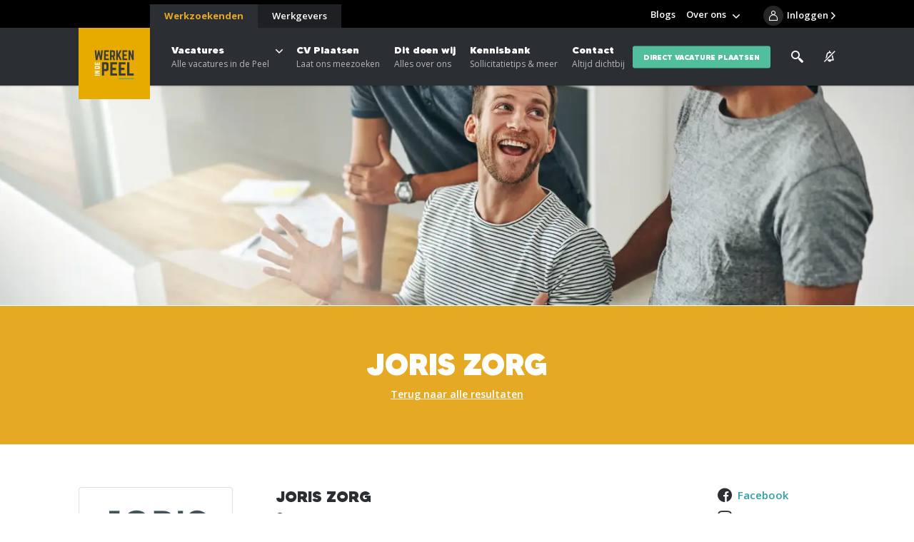

--- FILE ---
content_type: text/html; charset=UTF-8
request_url: https://www.werkenindepeel.nl/werken-bij/joris-zorg
body_size: 7259
content:
<!DOCTYPE html>
<html lang="nl">
<head>
	    <title>Wil jij werken bij Joris Zorg? Bekijk hier of dit bedrijf bij jou past. - Werken in de Peel</title>

    <meta charset="UTF-8">
    <meta name="viewport" content="width=device-width, initial-scale=1.0">
    <meta http-equiv="cache-control" content="no-cache">
    <meta http-equiv="pragma" content="no-cache">

            <link rel="apple-touch-icon" sizes="180x180" href="/templates/favicon/apple-touch-icon.png">
        <link rel="icon" type="image/png" sizes="32x32" href="/templates/favicon/favicon-32x32.png">
        <link rel="icon" type="image/png" sizes="16x16" href="/templates/favicon/favicon-16x16.png">
        <link rel="manifest" href="/templates/favicon/site.webmanifest">
        <link rel="mask-icon" href="/templates/favicon/safari-pinned-tab.svg" color="#2b2e33">
        <link rel="shortcut icon" href="/templates/favicon/favicon.ico">
        <meta name="msapplication-TileColor" content="#2b2e33">
        <meta name="msapplication-config" content="/templates/favicon/browserconfig.xml">
        <meta name="theme-color" content="#2b2e33">
    
            <link rel="preload" href="/templates/fonts/MADETOMMY-Black.woff2" as="font" type="font/woff2" crossorigin>
            <link rel="preload" href="/templates/fonts/icomoon.woff" as="font" type="font/woff" crossorigin>
        <link rel="preconnect" href="https://fonts.googleapis.com">
    <link rel="preconnect" href="https://fonts.gstatic.com" crossorigin>
    <link href="https://fonts.googleapis.com/css2?family=Open+Sans:wght@300;400;600;700&display=swap" rel="stylesheet">

    <link rel="preload" as="style" href="/templates/css/global.css?version=v.1769313600" type="text/css">
                        <link rel="preload" as="style" href="/templates/js/assets/node_modules/@uppy/core/dist/style.min.css" type="text/css">
            <link rel="preload" as="style" href="/templates/js/assets/node_modules/@uppy/status-bar/dist/style.min.css" type="text/css">
            <link rel="preload" as="style" href="/templates/js/assets/node_modules/@uppy/informer/dist/style.min.css" type="text/css">
                <link rel="preload" as="style" href="/templates/css/uppy.css?version=v.1769313600" type="text/css">
    
    <link rel="preload" as="script" href="/templates/js/minified.js?version=v.1769313600">

            <link rel="preconnect" href="https://www.googletagmanager.com" crossorigin="anonymous">
        <link rel="preconnect" href="https://www.google-analytics.com" crossorigin="anonymous">
        <link rel="preconnect" href="https://fonts.googleapis.com" crossorigin="anonymous">
        <link rel="preconnect" href="https://fonts.gstatic.com" crossorigin="anonymous">

        <link rel="preconnect" href="https://code.jquery.com" crossorigin="anonymous">
        <link rel="preconnect" href="https://cdn.leadinfo.net" crossorigin="anonymous">
        <link rel="preconnect" href="https://collector.leadinfo.net" crossorigin="anonymous">
        <link rel="preconnect" href="https://bat.bing.com" crossorigin="anonymous">

        <link rel="preconnect" href="https://static.steets.nl">
        <link rel="preload" as="style" href="https://static.steets.nl/cookie-consent/css/werkenindekempen/cookie-consent.css" type="text/css">

        <script>!function(){"use strict";function l(e){for(var t=e,r=0,n=document.cookie.split(";");r<n.length;r++){var o=n[r].split("=");if(o[0].trim()===t)return o[1]}}function s(e){return localStorage.getItem(e)}function u(e){return window[e]}function A(e,t){e=document.querySelector(e);return t?null==e?void 0:e.getAttribute(t):null==e?void 0:e.textContent}var e=window,t=document,r="script",n="dataLayer",o="https://t.werkenindepeel.nl",a="https://load.t.werkenindepeel.nl",i="3cr5bpeucqjw",c="en00o0o3=aWQ9R1RNLUtXSEs1VDU%3D&apiKey=9d966b47",g="cookie",v="widpuser",E="",d=!1;try{var d=!!g&&(m=navigator.userAgent,!!(m=new RegExp("Version/([0-9._]+)(.*Mobile)?.*Safari.*").exec(m)))&&16.4<=parseFloat(m[1]),f="stapeUserId"===g,I=d&&!f?function(e,t,r){void 0===t&&(t="");var n={cookie:l,localStorage:s,jsVariable:u,cssSelector:A},t=Array.isArray(t)?t:[t];if(e&&n[e])for(var o=n[e],a=0,i=t;a<i.length;a++){var c=i[a],c=r?o(c,r):o(c);if(c)return c}else console.warn("invalid uid source",e)}(g,v,E):void 0;d=d&&(!!I||f)}catch(e){console.error(e)}var m=e,g=(m[n]=m[n]||[],m[n].push({"gtm.start":(new Date).getTime(),event:"gtm.js"}),t.getElementsByTagName(r)[0]),v=I?"&bi="+encodeURIComponent(I):"",E=t.createElement(r),f=(d&&(i=8<i.length?i.replace(/([a-z]{8}$)/,"kp$1"):"kp"+i),!d&&a?a:o);E.async=!0,E.src=f+"/"+i+".js?"+c+v,null!=(e=g.parentNode)&&e.insertBefore(E,g)}();</script>

<meta name="ahrefs-site-verification" content="41a3f75e67ef4c21e2c88521271f6c94e5d7898f761c16639ebdfe37a72e4080">

<script type="text/javascript" async src="https://werkenindepeel.create3visual.nl/"></script>
<script type="text/javascript">
    (function(c,l,a,r,i,t,y){
        c[a]=c[a]||function(){(c[a].q=c[a].q||[]).push(arguments)};
        t=l.createElement(r);t.async=1;t.src="https://www.clarity.ms/tag/"+i;
        y=l.getElementsByTagName(r)[0];y.parentNode.insertBefore(t,y);
    })(window, document, "clarity", "script", "ixmqzrsr9m");
</script>

<script src="https://analytics.ahrefs.com/analytics.js" data-key="AtGhe29MC+Kca5f8dhXtVA" async></script>    
    <meta name="robots" content="index,follow,max-image-preview:large">
            <meta name="description" content="Joris Zorg is een zelfstandig ondernemende organisatie die verzorgingshuiszorg, verpleeghuiszorg en thuiszorg levert. Het hart van Joris Zorg klopt al sinds 1333 in de regio die we allemaal ons thuis noemen: de Kempen. Hier helpen we ouderen zo lang mogelijk thuis te wonen (én te voelen), bieden we intensievere">
    
    <!-- Schema.org markup for Google+ -->
<meta itemprop="name" content="Wil jij werken bij Joris Zorg? Bekijk hier of dit bedrijf bij...">
<meta itemprop="description" content="Joris Zorg is een zelfstandig ondernemende organisatie die verzorgingshuiszorg, verpleeghuiszorg en thuiszorg levert. Het hart van Joris Zorg klopt al sinds 1333 in de regio die we allemaal ons thuis noemen: de Kempen. Hier helpen we ouderen zo lang mogelijk thuis te wonen (én te voelen), bieden we">
    <meta itemprop="image" content="https://www.werkenindepeel.nl/uploads/entities/11/logo/joris-zorg.png">

<!-- Twitter Card data -->
<meta name="twitter:card" content="summary">
<meta name="twitter:title" content="Wil jij werken bij Joris Zorg? Bekijk hier of dit bedrijf bij...">
<meta name="twitter:description" content="Joris Zorg is een zelfstandig ondernemende organisatie die verzorgingshuiszorg, verpleeghuiszorg en thuiszorg levert. Het hart van Joris Zorg klopt al sinds 1333 in de regio die we allemaal ons thuis noemen: de Kempen. Hier helpen we ouderen zo lang mogelijk thuis te wonen (én te voelen), bieden we">
    <meta name="twitter:image" content="https://www.werkenindepeel.nl/uploads/entities/11/logo/joris-zorg.png">

<!-- Open Graph data -->
<meta property="og:title" content="Wil jij werken bij Joris Zorg? Bekijk hier of dit bedrijf bij..." />
<meta property="og:type" content="article" />
    <meta property="og:url" content="https://www.werkenindepeel.nl/werken-bij/joris-zorg" />
    <meta property="og:image" content="https://www.werkenindepeel.nl/uploads/entities/11/logo/joris-zorg.png" />
            <meta property="og:image:width" content="150" />
        <meta property="og:image:height" content="150" />
        <meta property="og:image" content="https://www.werkenindepeel.nl/uploads/wik/social_media/og_image/1200x630/default-social-images.png" />
            <meta property="og:image:width" content="1200" />
        <meta property="og:image:height" content="629" />
    <meta property="og:description" content="Joris Zorg is een zelfstandig ondernemende organisatie die verzorgingshuiszorg, verpleeghuiszorg en thuiszorg levert. Het hart van Joris Zorg klopt al sinds 1333 in de regio die we allemaal ons thuis noemen: de Kempen. Hier helpen we ouderen zo lang mogelijk thuis te wonen (én te voelen), bieden we" />
    <meta property="og:site_name" content="Werken in de Peel" />

            <link rel="canonical" href="https://www.werkenindekempen.nl/werken-bij/joris-zorg">
            
    <link rel="stylesheet" href="/templates/css/global.css?version=v.1769313600" type="text/css">

            <link rel="stylesheet" href="/templates/css/uppy.css?version=v.1769313600" type="text/css">
    
    </head>

<body >
            <noscript><iframe src="https://load.t.werkenindepeel.nl/ns.html?id=GTM-KWHK5T5" height="0" width="0" style="display:none;visibility:hidden"></iframe></noscript>
<!-- Start of HubSpot Embed Code -->
  <script type="text/javascript" id="hs-script-loader" async defer src="//js-eu1.hs-scripts.com/145856096.js"></script>
<!-- End of HubSpot Embed Code -->    
        <header id="top">
        <div class="primary-segment">
                            <a href="/werkgevers" data-type="employer" class="extra-cta-link">
                    <span class="label">Werkgevers</span>
                    <span class="trigger-link-close"></span>
                </a>
                        <div class="inner">
                <div class="pre-top">
                    <button type="button" id="trigger-menu-main" class="hamburger" aria-controls="menu-main" aria-expanded="false" aria-label="Menu">
                        <span class="hamburger-box">
                            <span class="hamburger-inner"></span>
                        </span>
                    </button>
                    <button type="button" id="trigger-menu-main-close" class="icon-close" aria-controls="menu-main" aria-expanded="false" aria-label="Menu"></button>
                    <a href="/" class="logo">
                                                    <picture>
                                <img src="/templates/img/widp-logo-light.svg" width="125" height="123" alt="Werken in de Peel Logo" title="Vacaturebank en Uitzendbureau Werken in de Peel">
                            </picture>
                                            </a>
                </div>
                <div class="actions-box">
                    <div class="search-box">
                        <label class="trigger-search" for="search" tabindex="0">
                            <span class="icon-search"></span>
                            <img src="/templates/img/icon-search.svg" alt="Zoeken">
                        </label>
                        <div class="search-tabs-cont">
    <div class="tabs state-alt">
        <div class="tabs-nav">
            <button data-tab="tab-01" class="trigger-tab state-open" type="button">Vacature</button>
            <button data-tab="tab-02" class="trigger-tab" type="button">Gehele site</button>
            <div class="progress" role="presentation"></div>
        </div>
        <div data-tab="tab-01" class="tab state-open">
            <button data-tab="tab-01" class="trigger-tab mobile-title" type="button">Vacature</button>
            <form action="/vacatures" class="content not_ajax" method="get">
                <div class="form-row">
                    <div class="form-field">
                        <input id="search-all" type="text" name="search" placeholder="Trefwoord">
                        <span class="validation"></span>
                    </div>
                </div>
                <div class="form-row">
                    <div class="form-field">
                        <input id="search" type="text" name="location" placeholder="Postcode of plaats">
                        <span class="validation"></span>
                    </div>
                </div>
                <div class="form-row-submit">
                    <input type="hidden" name="sort" value="distance">
                    <input type="hidden" name="general_search" value="true">
                    <button class="btn" type="submit">Zoeken</button>
                </div>
            </form>
        </div>
        <div data-tab="tab-02" class="tab">
            <button data-tab="tab-02" class="trigger-tab mobile-title" type="button">Overige pagina's</button>
            <form action="/zoeken" id="search-box" class="content not_ajax" method="get">
                <div class="form-row">
                    <div class="form-field">
                        <input id="search-input" type="text" name="q" placeholder="Zoek door de gehele site" required>
                        <span class="validation"></span>
                    </div>
                </div>
                <div class="form-row-submit">
                    <button class="btn" type="submit">Zoeken</button>
                </div>
            </form>
        </div>
    </div>
</div>
                    </div>
                                            <a href="/job-alert" class="alert-box" aria-label="See vacancy alerts" title="vacancy alerts">
                                                            <span class="icon-notification-silent"></span>
                                                    </a>
                                                                <a href="/vacatures/favorieten" class="fav-box">
                            <span class="icon-heart"></span>
                            <span class="fav-count">0</span>
                        </a>
                                                                <a href="/login" class="login-box" aria-label="Inloggen">
                            <span class="icon-user"></span>
                            <span class="login-info">Inloggen</span>
                        </a>
                                    </div>
            </div>
            <nav id="primary-top">
    <div class="cta-cont">
        <div class="cta-cont-inner">
            <a href="/werkzoekenden" data-type="employee" class="link-switcher state-current">Werkzoekenden</a>
            <a href="/werkgevers" data-type="employer" class="link-switcher">Werkgevers</a>
        </div>
    </div>

                    <ul class="menu-main primary-list">
                            <li class="state-has-sub-menu el">
                <a href="/vacatures"  title="Vacatures">
                    Vacatures
                                        <span>Alle vacatures in de Peel</span>                </a>
                        <ul class="sub-menu">
                            <li class="sub-menu-item">
                <a href="/vacatures"  title="">
                    Alle vacatures
                                                        </a>
                            </li>
                            <li class="sub-menu-item">
                <a href="/vacatures/vacatures-per-plaats"  title="Vacatures per Plaats">
                    Vacatures per Plaats
                                                        </a>
                            </li>
                            <li class="sub-menu-item">
                <a href="/vacatures/vacatures-per-beroepsgroep"  title="Vacatures per Beroepsgroep">
                    Vacatures per Beroepsgroep
                                                        </a>
                            </li>
                            <li class="sub-menu-item">
                <a href="/werken-bij"  title="Vacatures per Werkgever">
                    Vacatures per Werkgever
                                                        </a>
                            </li>
                            <li class="sub-menu-item">
                <a href="/vacatures/vacatures-per-beroepsgroep/fulltime-parttime"  title="Fulltime of Parttime Werken">
                    Fulltime of Parttime Werken
                                                        </a>
                            </li>
                            <li class="sub-menu-item">
                <a href="/vacatures?soort=recruitment"  title="Vacatures van onze Recruiters">
                    Vacatures van onze Recruiters
                                                        </a>
                            </li>
        
            </ul>
                </li>
                            <li class="el">
                <a href="/werkzoekenden/aanmelden-als-werkzoekende"  title="">
                    CV Plaatsen
                                        <span>Laat ons meezoeken</span>                </a>
                                </li>
                            <li class="el">
                <a href="/hulp-bij-werk-zoeken"  title="Alles over ons">
                    Dit doen wij
                                        <span>Alles over ons</span>                </a>
                                </li>
                            <li class="el">
                <a href="/werkzoekenden/kennisbank" target="_blank" title="Kennisbank">
                    Kennisbank
                                        <span>Sollicitatietips & meer</span>                </a>
                                </li>
                            <li class="el">
                <a href="/werkzoekenden/contact-werkzoekenden"  title="Contact">
                    Contact
                                        <span>Altijd dichtbij</span>                </a>
                                </li>
        
         
            <li class="el btn-link"><a href="/aanmelden-als-werkgever-vacature-plaatsen" class="btn state-quaternary">direct vacature plaatsen</a></li>
            </ul>
                    <ul class="menu-main secondary-list">
                            <li class="el ">
                <a href="/blogs"  title="Blogs">Blogs</a>
                                </li>
                            <li class="state-has-sub-menu el ">
                <a href="/over-ons"  title="Over ons">Over ons</a>
                        <ul class="sub-menu">
                            <li class="sub-menu-item ">
                <a href="/over-ons/team"  title="Ons Team">Ons Team</a>
                                </li>
                            <li class="sub-menu-item ">
                <a href="/over-ons"  title="Over Ons">Over Ons</a>
                                </li>
                            <li class="sub-menu-item ">
                <a href="/over-ons/werken-bij-werken-in-de-peel"  title="Werken bij Werken in de Peel">Werken bij Werken in de Peel</a>
                                </li>
                    </ul>
                </li>
                        <li class="divider"></li>
            </ul>
    </nav>        </div>
        <div class="overlay"></div>
    </header>
            <div class="banner-top">
        <picture class="flex-img">
            <source media="(min-width: 1000px)" srcset="/uploads/entities/banner_1440/1440x350_webp/vacancy-image-fallback.webp 1x, /uploads/entities/banner_1440/1440x350_webp_retina/vacancy-image-fallback.webp 2x" type="image/webp"><source media="(min-width: 1000px)" srcset="/uploads/entities/banner_1440/1440x350/vacancy-image-fallback.jpg 1x, /uploads/entities/banner_1440/1440x350_retina/vacancy-image-fallback.jpg 2x" type="image/jpeg">
            <source media="(min-width: 600px)" srcset="/uploads/entities/banner_1000/1000x250_webp/vacancy-image-fallback.webp 1x, /uploads/entities/banner_1000/1000x250_webp_retina/vacancy-image-fallback.webp 2x" type="image/webp"><source media="(min-width: 600px)" srcset="/uploads/entities/banner_1000/1000x250/vacancy-image-fallback.jpg 1x, /uploads/entities/banner_1000/1000x250_retina/vacancy-image-fallback.jpg 2x" type="image/jpeg">
            <source media="(min-width: 401px)" srcset="/uploads/entities/banner_600/600x250_webp/vacancy-image-fallback.webp 1x, /uploads/entities/banner_600/600x250_webp_retina/vacancy-image-fallback.webp 2x" type="image/webp"><source media="(min-width: 401px)" srcset="/uploads/entities/banner_600/600x250/vacancy-image-fallback.jpg 1x, /uploads/entities/banner_600/600x250_retina/vacancy-image-fallback.jpg 2x" type="image/jpeg">
            <source media="(max-width: 400px)" srcset="/uploads/entities/banner_400/400x250_webp/vacancy-image-fallback.webp 1x, /uploads/entities/banner_400/400x250_webp_retina/vacancy-image-fallback.webp 2x" type="image/webp"><source media="(max-width: 400px)" srcset="/uploads/entities/banner_400/400x250/vacancy-image-fallback.jpg 1x, /uploads/entities/banner_400/400x250_retina/vacancy-image-fallback.jpg 2x" type="image/jpeg">
            <img src="/uploads/entities/banner_1440/1440x350/vacancy-image-fallback.jpg" alt="Joris Zorg">
        </picture>
        
        
            </div>
<div class="page-intro component-section state-alt">
    <div class="titles-box">
        <div class="inner">
            <div class="custom-paging">
                                <h1 class="main-title"><span class="highlight">Joris Zorg</span></h1>
                <p class="label"> <a href="/werken-bij">Terug naar alle resultaten</a></p>
            </div>
        </div>
    </div>
        <div class="companies-intro-cont state-alt">
        <div class="inner">
            <div class="primary-box">
                <div class="primary-box-inner">
                    <h2 class="block-title">Joris Zorg</h2>
                    <div class="address-info">
                        <p class="address"><span>Oirschot</span>, Sint Jorisstraat 1</p>
                        <a href="https://www.joriszorg.nl/" target="_blank">https://www.joriszorg.nl/</a>                    </div>

                    <p>Joris Zorg is een zelfstandig ondernemende organisatie die verzorgingshuiszorg, verpleeghuiszorg en thuiszorg levert. Het hart van Joris Zorg klopt al sinds 1333 in de regio die we allemaal ons thuis noemen: de Kempen. Hier helpen we ouderen zo lang mogelijk thuis te wonen (én te voelen), bieden we intensievere verzorging in onze kleinschalige zorgwoningen en leveren we ook vanuit preventie mooi werk.</p>
<p>Joris Zorg is een kleinschalige, persoonlijke zorgorganisatie voor ouderen in de regio van Oirschot en Eersel. Vanaf het moment dat u hulp nodig heeft, biedt Joris Zorg ondersteuning met verschillende diensten. Gewoon bij u thuis of – als dat niet langer kan – in onze huizen. Wij staan voor u klaar. Dapper, energiek, thuis voelen en openhartig zijn dan ook de waarden waar wij voor staan.</p>
<p>Joris Zorg. <em>Klopt sinds 1333</em>.</p>
<p>Onze medewerkers maken elke dag het verschil voor vele cliënten in de Kempen. En wij als organisatie willen het verschil voor onze medewerkers maken. Want medewerkers die zich happy, betrokken en gehoord voelen, betekenen nou eenmaal meer voor onze cliënten. Wij blijven daarom in gesprek. Met kwartaaloverleggen, denktanks, werkgroepen, themabijeenkomsten én de o zo belangrijke koffieautomaatgesprekken bijvoorbeeld.</p>
<p><strong>RUIMTE EN DESKUNDIGHEID</strong><br />
De begrippen ruimte en deskundigheid staan centraal. Iedereen kan ruimte nemen voor nieuwe initiatieven, ideeën en werkwijzen. Én verhogen we onze deskundigheid met klinische lessen, trainingen op maat en coaching op de werkvloer. Vanuit een samenwerking met drie andere zorginstellingen nemen we ook regelmatig een kijkje in een andere keuken.</p>
<p><strong>WAT VIND JE BIJ JORIS ZORG?</strong><br />
Fijne collega’s, betrokken teams en een warme organisatie<br />
Ruimte om initiatief te nemen, je mening te delen en ideeën te realiseren<br />
Voldoende opleidings- en doorgroeimogelijkheden<br />
De leukste cliënten van de Kempen!</p>
<p><strong>WAT ZOEKEN WE IN JOU?</strong><br />
Wij zoeken jouw hart<br />
Wij zoeken jouw warmte<br />
Wij zoeken jouw energie<br />
Wij zoeken jouw moed</p>
<p>Eigenlijk zoeken we mensen die zich net zo thuis voelen bij Joris Zorg als onze eigen bewoners en cliënten. Herken jij jezelf in onze kernwaarden: dapper, thuis voelen, energiek en openhartig?</p>


                                    </div>
                <div class="social-box state-alt">
        <p class="items">
                    <a target="_blank" class="icon-facebook" href="https://www.facebook.com/joriszorg" rel="nofollow noreferrer" aria-label="Volg ons op Facebook">Facebook</a>
                        <a target="_blank" class="icon-instagram" href="https://www.instagram.com/joriszoektjou/" rel="nofollow noreferrer" aria-label="Volg ons op Instagram">Instagram</a>
                                    </p>
</div>            </div>
            <div class="secondary-box">

                                    <a href="#" class="company-logo">
                        <img src="/uploads/entities/11/logo/joris-zorg.png" alt="Joris Zorg logo" title="Joris Zorg logo" width="150" height="150">
                    </a>
                                <p class="primary-ctas">
                    <button class="trigger-save-organization " data-entity-id="11" type="button">Werkgever bewaren</button>
                    <span class="desc">en vind deze altijd makkelijk terug</span>
                    <a class="link" href="">Naar bewaarde werkgevers</a>
                </p>
                            </div>
        </div>
    </div>
</div>





	<footer id="bottom" class="component-section">
		<div class="primary-segment">
			<div class="inner-wrap">
				<div class="row">
					<div class="col">
						<p class="block-title">Direct naar</p>
							<ul class="footer-nav-list">
					<li>
				<a href="/vacatures-asten" title="Vacatures Asten"><span>Vacatures Asten</span></a>
			</li>
					<li>
				<a href="/vacatures-beek-en-donk" title="Vacatures Beek en Donk"><span>Vacatures Beek en Donk</span></a>
			</li>
					<li>
				<a href="/vacatures-deurne" title="Vacatures Deurne"><span>Vacatures Deurne</span></a>
			</li>
					<li>
				<a href="/vacatures-geldrop" title="Vacatures Geldrop"><span>Vacatures Geldrop</span></a>
			</li>
					<li>
				<a href="/vacatures-gemert" title="Vacatures Gemert"><span>Vacatures Gemert</span></a>
			</li>
					<li>
				<a href="/vacatures-helmond" title="Vacatures Helmond"><span>Vacatures Helmond</span></a>
			</li>
					<li>
				<a href="/vacatures-mierlo" title="Vacatures Mierlo"><span>Vacatures Mierlo</span></a>
			</li>
					<li>
				<a href="/vacatures-someren" title="Vacatures Someren"><span>Vacatures Someren</span></a>
			</li>
					<li>
				<a href="/vacatures-administratie" title="Vacatures in de Administratie"><span>Vacatures in de Administratie</span></a>
			</li>
					<li>
				<a href="/vacatures-bouw" title="Vacatures in de Bouw"><span>Vacatures in de Bouw</span></a>
			</li>
					<li>
				<a href="/vacatures-productie" title="Vacatures in de Productie"><span>Vacatures in de Productie</span></a>
			</li>
					<li>
				<a href="/vacatures-techniek" title="Vacatures in de Techniek"><span>Vacatures in de Techniek</span></a>
			</li>
			</ul>
						<span class="social-box ">
                <p class="label">Volg ons</p>
        <p class="items">
                            <a target="_blank" class="icon-facebook" href="https://www.facebook.com/werkenindepeel" rel="nofollow noreferrer" aria-label="Follow Werken In De Kempen on Facebook"></a>
                                        <a target="_blank" class="icon-instagram" href="https://www.instagram.com/werkenindepeel.nl/" rel="nofollow noreferrer" aria-label="Follow Werken In De Kempen on Instagram"></a>
                                                    <a target="_blank" class="icon-linkedin" href="https://www.linkedin.com/company/werkenindepeel-nl/" rel="nofollow noreferrer" aria-label="Follow Werken In De Kempen on Linkedin"></a>
                                        <a target="_blank" class="icon-youtube" href="https://www.youtube.com/@werkenindepeel" rel="nofollow noreferrer" aria-label="Follow Werken In De Kempen on Youtube"></a>
                                            </p>
        </span>
					</div>
					<div class="col state-big">
						<div class="row">
							<div class="col">
								<p class="block-title">Contact</p>
																	<ul>
																					<li><a href="mailto:info@werkenindepeel.nl">info@werkenindepeel.nl</a></li>
																													</ul>
																									<p>Kanaaldijk N.W. 21 - 5707 LA Helmond</p>
															</div>
							<div class="col">
								<p class="block-title">Werken in de Peel</p>
									<ul>
					<li>
				<a href="/over-ons/werken-bij-werken-in-de-peel" title="Werken bij Werken in de Peel"><span>Werken bij</span></a>
			</li>
					<li>
				<a href="/algemene-voorwaarden" title="Algemene Voorwaarden"><span>Algemene Voorwaarden</span></a>
			</li>
					<li>
				<a href="/cookies" title="Cookies"><span>Cookies</span></a>
			</li>
			</ul>
								<p>&copy; 2026 Werken in de Peel </p>
							</div>
						</div>
					</div>
				</div>
			</div>
		</div>
		<div class="secondary-segment">
			<div class="inner-wrap">
				<div class="row">
					<div class="col state-big">
						<p class="block-title state-big">Niet kunnen vinden wat je zocht, of geen tijd om verder te zoeken?</p>
						<ul class="cta-list-bottom">
															<li>In de buurt aan het werk: <a href="/werkzoekenden/aanmelden-als-werkzoekende">laat ons meezoeken</a></li>
																						<li>Nieuwe medewerker nodig: <a href="/organisatie-dashboard/vacatures/toevoegen">plaats een vacature</a></li>
													</ul>
					</div>
									</div>
			</div>
		</div>
	</footer>

    <script type="text/javascript" src="/cache/Locale/nl.js?version=v.1769313600"></script>
			<script type="text/javascript">var jsdata = {"default":{"recaptcha_key":"6Ldow7QZAAAAAJWwfNRFj60TrJjHz-psgEZc-H2T","auth_domain":"https:\/\/sso.steets.nl","recaptcha_url":"https:\/\/www.google.com\/recaptcha\/api.js?onload=initCaptchaJs&render=6Ldow7QZAAAAAJWwfNRFj60TrJjHz-psgEZc-H2T"},"language":{"current_language":"nl"},"site":{"current_site":"4"},"vacancies":{"overview_redirect_url":""},"ga4":{"pageload":[{"login_status":"ONWAAR"}]}};</script>
		<script type="text/javascript" src="/templates/js/minified.js?version=v.1769313600"></script>
			<script type="text/javascript" src="/templates/form-fields/js/events.js?version=v.1769313600"></script>
			<script type="text/javascript" src="/templates/js/assets/uppy.min.js?version=v.1769313600"></script>
			<script type="text/javascript" src="/templates/js/uppy-init.js?version=v.1769313600"></script>
			<script type="text/javascript" src="/modules/Vacancies/Views/Frontend/Js/Filters.js?version=v.1769313600"></script>
			<script type="text/javascript" src="/modules/Vacancies/Views/Frontend/Js/VacancyMailer.js?version=v.1769313600"></script>
	
    </body>

</html>